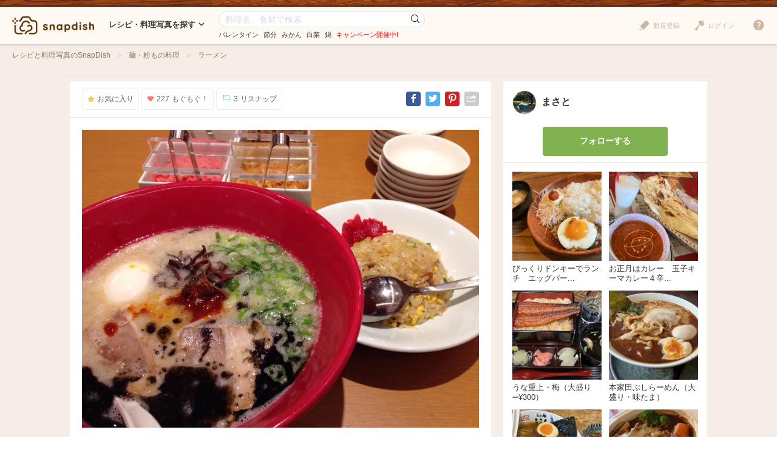

--- FILE ---
content_type: text/html; charset=UTF-8
request_url: https://snapdish.jp/d/njWvGa
body_size: 15408
content:
<!DOCTYPE html>
<html lang="ja">
<head prefix="og: http://ogp.me/ns# fb: http://ogp.me/ns/fb# article: http://ogp.me/ns/article#">
<!-- Google Tag Manager -->
<link rel="stylesheet" href="/static/v4/pc/css/v3_pc.css?v=20160125"><link rel="stylesheet" href="/static/v4/pc/css/v4_pc.css?v=20230701"><link rel="stylesheet" href="/v3/pc/css/jquery-ui-1.10.4.custom.css?v=20151221"><script>(function(w,d,s,l,i){w[l]=w[l]||[];w[l].push({'gtm.start':new Date().getTime(),event:'gtm.js'});var f=d.getElementsByTagName(s)[0],j=d.createElement(s),dl=l!='dataLayer'?'&l='+l:'';j.async=true;j.src='https://www.googletagmanager.com/gtm.js?id='+i+dl;f.parentNode.insertBefore(j,f);})(window,document,'script','dataLayer','GTM-NHD5SB');</script>
<!-- End Google Tag Manager -->
<!-- Clarity tracking code for https://snapdish.jp/ -->
<script>(function(c,l,a,r,i,t,y){c[a]=c[a]||function(){(c[a].q=c[a].q||[]).push(arguments)};t=l.createElement(r);t.async=1;t.src="https://www.clarity.ms/tag/"+i+"?ref=bwt";y=l.getElementsByTagName(r)[0];y.parentNode.insertBefore(t,y);})(window,document,"clarity","script","hy4udg4wez");</script>
<!-- End Clarity tracking code for https://snapdish.jp/ -->
<meta charset="utf-8">
<!--[if lt IE 9]><meta http-equiv="X-UA-Compatible" content="IE=edge, chrome=1"><![endif]-->
<title>一風堂でランチです/まさと | Snapdish[スナップディッシュ] </title>
<link title="SnapDish[お料理ニュース]" href="https://snapdish.jp/rss/pickup.rss" rel="alternate" type="application/rss+xml">
<meta name="description" content="「先日 アスティにオープンした 一風堂で お昼食べました 優しいとんこつスープと バリカタの極細ストレート麺が ベストマッチです    飲み物が ルイボスティなのも 嬉しいです 静岡は ほんと と...」 ... 麺 飲み物 とんこつラーメン オープン ランチ ">
<meta name="keywords" content="レシピ,料理,まとめ,アイデア,人気,無料,カメラ,アプリ,スナップディッシュ,すなっぷでぃっしゅ">
<meta name="author" content="Snapdish, Inc.">
<meta name="google-site-verification" content="xrWMCV-5fEnMbNZBZ5TzaJeQXB5SZu4NXX9jxadzGQI"/>
<meta name="apple-itunes-app" content="app-id=439571223">
<meta name="google-play-app" content="app-id=com.vuzz.snapdish">
<link rel="alternate" href="android-app://com.vuzz.snapdish/snapdish/dish?id=53951c4433efb35d7a3ca8ec"/>
<link rel="alternate" href="ios-app://439571223/dish?id=53951c4433efb35d7a3ca8ec"/>
<script type="application/ld+json">
{
"@context": "http://schema.org",
"@type": "WebSite",
"url": "https://snapdish.jp/",
"potentialAction": {
"@type": "SearchAction",
"target": "https://snapdish.jp/search/{keyword}",
"query-input": "required name=keyword"
}
}
</script>
<meta property="fb:pages" content="163376383715846"/>
<meta property="fb:app_id" content="167448629982262">
<meta property="og:title" content="一風堂でランチです/まさと | Snapdish[スナップディッシュ] ">
<meta property="og:description" content="「先日 アスティにオープンした 一風堂で お昼食べました 優しいとんこつスープと バリカタの極細ストレート麺が ベストマッチです    飲み物が ルイボスティなのも 嬉しいです 静岡は ほんと と...」 ... 麺 飲み物 とんこつラーメン オープン ランチ スープ ストレート ">
<meta property="og:site_name" content="レシピと献立アイデア2900万皿のAI料理カメラアプリ | Snapdish">
<meta property="og:type" content="article">
<meta property="og:url" content="https://snapdish.jp/d/njWvGa">
<meta property="og:image" content="https://cdn.snapdish.co/photo/dish/53951c4433efb35d7a3ca8ec/crop/640">
<meta name="twitter:title" content="一風堂でランチです/まさと">
<meta name="twitter:card" content="summary_large_image">
<meta name="twitter:site" content="@SnapDishJP">
<meta name="twitter:image:src" content="https://cdn.snapdish.co/photo/dish/53951c4433efb35d7a3ca8ec/crop/640">
<meta name="twitter:domain" Content="https://snapdish.co/d/njWvGa">
<meta name="twitter:app:country" content="JP"/>
<meta name="twitter:app:name:iphone" content="snapdish"/>
<meta name="twitter:app:id:iphone" content="439571223"/>
<meta name="twitter:app:url:iphone" content="snapdish://dish?id=53951c4433efb35d7a3ca8ec"/>
<meta name="twitter:app:name:ipad" content="snapdish"/>
<meta name="twitter:app:id:ipad" content="439571223"/>
<meta name="twitter:app:url:ipad" content="snapdish://dish?id=53951c4433efb35d7a3ca8ec"/>
<meta name="twitter:app:name:googleplay" content="snapdish"/>
<meta name="twitter:app:id:googleplay" content="com.vuzz.snapdish"/>
<meta name="twitter:app:url:googleplay" content="snapdish://dish?id=53951c4433efb35d7a3ca8ec"/>
<link rel="canonical" href="https://snapdish.jp/d/njWvGa">
<link href='/osd.xml' rel='search' title='SnapDish' type='application/opensearchdescription+xml'>
<script>(function(i,s,o,g,r,a,m){i['GoogleAnalyticsObject']=r;i[r]=i[r]||function(){(i[r].q=i[r].q||[]).push(arguments)},i[r].l=1*new Date();a=s.createElement(o),m=s.getElementsByTagName(o)[0];a.async=1;a.src=g;m.parentNode.insertBefore(a,m)})(window,document,'script','//www.google-analytics.com/analytics.js','ga');ga('create','UA-39316611-15','auto');ga('require','displayfeatures');ga('set','dimension1','notlogin');ga('send','pageview');</script>
<!-- Facebook Pixel Code -->
<script>!function(f,b,e,v,n,t,s){if(f.fbq)return;n=f.fbq=function(){n.callMethod?n.callMethod.apply(n,arguments):n.queue.push(arguments)};if(!f._fbq)f._fbq=n;n.push=n;n.loaded=!0;n.version='2.0';n.queue=[];t=b.createElement(e);t.async=!0;t.src=v;s=b.getElementsByTagName(e)[0];s.parentNode.insertBefore(t,s)}(window,document,'script','https://connect.facebook.net/en_US/fbevents.js');fbq('init','843986018998617');fbq('track','PageView');</script>
<noscript><img height="1" width="1" style="display:none" src="https://www.facebook.com/tr?id=843986018998617&ev=PageView&noscript=1"/></noscript>
<!-- End Facebook Pixel Code -->
</head>
<body>
<!-- Google Tag Manager (noscript) -->
<noscript><iframe src="https://www.googletagmanager.com/ns.html?id=GTM-NHD5SB" height="0" width="0" style="display:none;visibility:hidden"></iframe></noscript>
<!-- End Google Tag Manager (noscript) -->
<script>fbq('track','ViewContent',{content_ids:'一風堂でランチです/まさと | Snapdish[スナップディッシュ] '});</script>
<header class="header">
<div class="header__logo">
<a href="/" title="SnapDish Food Camera"></a>
</div>
<nav class="header__nav">
<div class="nav__title">レシピ・料理写真を探す<i class="icon-down-open-mini"></i></div>
<div class="nav__body">
<div class="nav__inner">
<div class="nav__group">
<div class="group__title"><i class="icon-sd-recipe"></i>人気と新着のレシピ・料理写真</div>
<ul class="group__list">
<li><a href="/popular/homemade">人気の手料理</a></li>
<li><a href="/popular/recipes">人気のレシピ</a></li>
<li><a href="/popular/cookedit">人気のつくフォト</a></li>
<li><a href="/officials">おすすめ公式アカウント</a></li>
<li><a href="/recently">みんなの新着料理</a></li>
</ul>
</div>
<div class="nav__group">
<div class="group__title"><i class="icon-sd-category02"></i>人気のカテゴリ</div>
<ul class="group__list">
<li><a href="/dir/1585">キャラ弁</a></li>
<li><a href="/dir/1767">旬野菜（夏）</a></li>
<li><a href="/dir/712">お弁当</a></li>
<li><a href="/dir/715">簡単料理</a></li>
<li><a href="/dir/716">ヘルシー/ダイエット</a></li>
<li><a href="/dir/717">節約料理</a></li>
</ul>
<ul class="group__list">
<li><a href="/dir/718">お菓子</a></li>
<li><a href="/dir/714">キャラクター</a></li>
<li><a href="/dir/713">お誕生日</a></li>
<li><a href="/dir/96">パスタ</a></li>
<li><a href="/dir/719">ケーキ</a></li>
<li class="nav__more"><a href="/dir/">カテゴリ一覧</a></li>
</ul>
</div>
<div class="nav__group">
<div class="group__title"><i class="icon-sd-book"></i>人気のレシピ・料理まとめ</div>
<ul class="group__list">
<li><a href="/books/695f64398ad79a541f6055a2/">旬を食べよう！みかん活用大辞典</a></li>
<li><a href="/books/694ce465103b988332793b01/">お正月太り解消！リセットごはん♪</a></li>
<li><a href="/books/694ce8fe723f14bf14a82512/">【第2弾】パーティーシーズンはチーズを楽</a></li>
<li><a href="/books/6943b3f8ca2b70ab18d9df4e/">知れば選びたくなる！【アメリカ産SSAP</a></li>
<li><a href="/books/6940eb6649fcb1b5f48ce3e3/">1年のご褒美♡贅沢おうちごはん♪</a></li>
<li class="nav__more"><a href="/books/">レシピ・料理まとめ一覧</a></li>
</ul>
</div>
</div>
</div>
</nav><!-- /.header__nav -->
<div class="header__search">
<div id="search-form" itemscope itemtype="http://schema.org/WebSite">
<meta itemprop="url" content="https://snapdish.jp/">
<form action="/search/" method="GET" itemprop="potentialAction" itemscope itemtype="http://schema.org/SearchAction">
<meta itemprop="target" content="https://snapdish.jp/search/?keyword={keyword}">
<input type="text" name="keyword" placeholder="料理名、食材で検索" value="" itemprop="query-input" required>
<button type="submit"><i class="icon-sd-search02"></i></button>
</form>
<div class="search__keyword">
<ul class="hdSeasonal">
<li class="word"><a href="/search/%E3%83%90%E3%83%AC%E3%83%B3%E3%82%BF%E3%82%A4%E3%83%B3" target="_blank">バレンタイン</a></li>
<li class="word"><a href="/search/%E7%AF%80%E5%88%86" target="_blank">節分</a></li>
<li class="word"><a href="/search/%E3%81%BF%E3%81%8B%E3%82%93" target="_blank">みかん</a></li>
<li class="word"><a href="/search/%E7%99%BD%E8%8F%9C" target="_blank">白菜</a></li>
<li class="word"><a href="/search/%E9%8D%8B" target="_blank">鍋</a></li>
</ul>
<div class="keyword__promotion"><a href="/officials/past/case/" class="jQ-track--click" data-track="campaign-page__header"><span style="color:red">キャンペーン開催中!</span></a></div>
</div>
</div>
</div><!-- /.header__search -->
<div class="header__menu">
<div class="header__login is-notlogin">
<a href="/login/" class="jQ-login"><i class="icon-sd-login"></i>ログイン</a>
</div>
<div class="header__signup is-notlogin">
<span class="jQ-signup">
<i class="icon-sd-signup"></i>新規登録
</span>
</div>
<div class="header__loginmenu">
<div class="header__mymenu is-login">
<img id="myicon" src="" alt=""><span class="mymenu__name jQ-myprofile-name"></span>
<div class="mymenu__body">
<ul class="mymenu__list">
<li><a href="/feed">フィード</a></li>
<li><a class="jQ-myprofile-link">プロフィール</a></li>
<li><a href="https://snapdish.jp/settings/">設定</a></li>
<li><a href="/plugin/me">プラグイン設定</a></li>
<li><span class="jQ-logout">ログアウト</span></li>
</ul>
</div>
</div>
</div>
</div>
<div class="header__help">
<i class="icon-sd-help"></i>
<div class="help__body">
<ul class="help__list">
<li><a href="https://corp.snapdish.jp/service/">Snapdishについて</a></li>
<li><a href="/get_app/">無料アプリをダウンロード</a></li>
<li class="separate"><a href="http://www.facebook.com/SnapDish" target="_blank">Facebook</a></li>
<li><a href="https://twitter.com/snapdish" target="_blank">Twitter</a></li>
<li><a href="https://jp.pinterest.com/snapdishfoodcam/">Pinterest</a></li>
<li class="separate"><a href="/privacy.html">プライバシー</a></li>
<li><a href="/terms.html">規約</a></li>
<li class="separate"><a href="/guideline.html">ガイドライン</a></li>
<li><a href="https://snapdish.zendesk.com/hc/ja" target="_blank">ヘルプ</a></li>
<li class="separate select-language jQ-selectLanguage--header">
Language : 日本語
<ul class="language__list">
<li class="jQ-lang--ja">日本語</li>
<li class="jQ-lang--en">English</li>
</ul>
</li>
</ul>
</div>
</div>
</header>
<div class="wrap">
<div id="contents" class="p-dish">
<div class="contents-header">
<div class="contents-header__inner">
<nav class="breadcrumb">
<ol itemscope itemtype="http://schema.org/BreadcrumbList">
<li itemprop="itemListElement" itemscope itemtype="http://schema.org/ListItem">
<a href="/" itemprop="item">
<span itemprop="name">
レシピと料理写真のSnapDish
</span>
</a>
<meta itemprop="position" content="1"/>
</li>
<li itemprop="itemListElement" itemscope itemtype="http://schema.org/ListItem">
<a href="/dir/2121" itemprop="item">
<span itemprop="name">
麺・粉もの料理
</span>
</a>
<meta itemprop="position" content="2"/>
</li>
<li itemprop="itemListElement" itemscope itemtype="http://schema.org/ListItem">
<a href="/dir/180" itemprop="item">
<span itemprop="name">
ラーメン
</span>
</a>
<meta itemprop="position" content="3"/>
</li>
</ol>
</nav>
</div>
</div>
<div class="contents-body">
<div class="main" role="main">
<div class="article-detail">
<section class="article-detail__image detail-image">
<div class="detail-image__header">
<div class="detail-image__btn">
<ul>
<li class="jQ-star btn--star" data-did="53951c4433efb35d7a3ca8ec"><i class="icon-sd-favorite"></i>お気に入り</li>
<li class="jQ-yummy btn--yummy" data-did="53951c4433efb35d7a3ca8ec"><i class="icon-sd-yummy"></i><span class="count--yummy">227</span>もぐもぐ！</li>
<li class="jQ-resnap btn--resnap" data-did="53951c4433efb35d7a3ca8ec"><i class="icon-sd-resnap"></i><span class="count--resnap">3</span>リスナップ</li>
</ul>
</div>
<div class="detail-image__share">
<ul>
<li class="share--facebook"><a href="//www.facebook.com/share.php?u=http%3A%2F%2Fsnapdish.co/d/njWvGa" rel="nofollow" title="Facebook" onclick="window.open(this.href, 'Facebook', 'width=650, height=450, menubar=no, toolbar=no, scrollbars=yes'); return false;"><i class="icon-facebook"></i></a></li>
<li class="share--twitter"><a href="//twitter.com/share?url=http%3A%2F%2Fsnapdish.co/d/njWvGa&amp;text=一風堂でランチです。🍜&amp;hashtags=SnapDish,レシピ" rel="nofollow" title="Twitter" onclick="window.open(this.href, 'Twitter', 'width=650, height=450, menubar=no, toolbar=no, scrollbars=yes'); return false;"><i class="icon-twitter"></i></a></li>
<li class="share--pinterest"><a href="//jp.pinterest.com/pin/create/button/?url=https://snapdish.jp/d/njWvGa&amp;media=https://cdn.snapdish.co/photo/dish/53951c4433efb35d7a3ca8ec/crop/640&amp;description=一風堂でランチです。🍜%20by%20まさと%20at%202014-06-09" rel="nofollow" title="Pinterest" onclick="window.open(this.href, 'Pinterest', 'width=750, height=550, menubar=no, toolbar=no, scrollbars=yes'); return false;"><i class="icon-pinterest"></i></a></li>
<li class="share--other">
<i class="icon-sd-share"></i>
<div class="share__other-list">
<ul>
<li class="share--hatena"><a href="//b.hatena.ne.jp/entry/https://snapdish.jp/d/njWvGa" rel="nofollow" title="Hatena" onclick="window.open(this.href, 'Hatena', 'width=850, height=550, menubar=no, toolbar=no, scrollbars=yes'); return false;"><i class="icon-hatena">B!</i>ブックマークする</a></li>
<li class="share--tumblr"><a href="//www.tumblr.com/share/link?=https://snapdish.jp/d/njWvGa&amp;name=一風堂でランチです。🍜" rel="nofollow" title="Tumblr" onclick="window.open(this.href, 'Tumblr', 'width=540, height=600, menubar=no, toolbar=no, scrollbars=yes'); return false;"><i class="icon-tumblr"></i>投稿する</a></li>
<li class="share--embed"><a href="/2/plugin/?type=dish&amp;did=53951c4433efb35d7a3ca8ec" rel="nofollow" target="_blank" title="Embed"><i class="icon-code"></i>貼り付ける</a></li>
</ul>
</div>
</li>
</ul>
</div>
</div>
<div class="detail-image__body">
<div class="detail-image__photo">
<a class="jQ-track--pageview" data-track="/photo/53951c4433efb35d7a3ca8ec" href="//cdn.snapdish.co/photo/53951c4433efb35d7a3ca8ec.webp" target="_blank">
<img class="jQ-setimagesize" src="//cdn.snapdish.co/photo/dish/53951c4433efb35d7a3ca8ec/resize/960.webp" alt="一風堂でランチです。🍜|まさとさん" title="一風堂でランチです。🍜">
</a>
</div>
<div class="detail-image__homemade">手料理</div>
<div class="detail-image__info">
<ul>
<li><i class="icon-sd-time"></i>2014/06/09</li>
<li><i class="icon-sd-view"></i>1,063</li>
</ul>
</div>
<h1 class="detail-image__name">
一風堂でランチです。🍜
</h1>
<div class="detail-image__tags">
<ul class="tags">
<li>
<a href="/search/%E3%81%8A%E6%98%BC%E3%81%94%E9%A3%AF">
<span class="tag__name">お昼ご飯</span>
</a>
</li>
<li>
<a href="/search/%E3%83%81%E3%83%A3%E3%83%BC%E3%83%8F%E3%83%B3">
<span class="tag__name">チャーハン</span>
</a>
</li>
<li>
<a href="/search/%E3%83%A9%E3%83%BC%E3%83%A1%E3%83%B3">
<span class="tag__name">ラーメン</span>
</a>
</li>
</ul>
</div>
</div>
</section>
<section class="article-detail__comments detail-comments">
<div class="detail-comments__title">みんなの投稿 (6)</div>
<div class="detail-comments__body">
<div class="detail-comments__list">
<dl>
<dt>
<a href="/user/panpaka">
<img src="//cdn.snapdish.co/photo/user/50d6c1314f80a50c51d60d21/very_small" alt="">
</a>
</dt>
<dd>
<div class="user__name">
<a href="/user/panpaka">まさと</a>
</dt>
</div>
<div class="user__comment">
先日、アスティにオープンした、一風堂で、お昼食べました。<br>優しいとんこつスープと、バリカタの極細ストレート麺が、ベストマッチです。👍✨<br>飲み物が、ルイボスティなのも、嬉しいです。<br>静岡は、ほんと、とんこつラーメン激戦区になりました。
</div>
</dd>
<dd class="comment-res">
</dd>
</dl>
<dl>
<dt>
<a href="/user/morimi32">
<img src="//cdn.snapdish.co/photo/user/50d6be29fdc36c0c3af0f25d/very_small" alt="">
</a>
</dt>
<dd>
<div class="user__name">
<a href="/user/morimi32">morimi32</a>
</dt>
</div>
<div class="user__comment">
ちょっとコスパが悪いですけど…美味しいんだよね(@￣ρ￣@)
</div>
</dd>
<dd class="comment-res">
</dd>
</dl>
<dl>
<dt>
<a href="/user/panpaka">
<img src="//cdn.snapdish.co/photo/user/50d6c1314f80a50c51d60d21/very_small" alt="">
</a>
</dt>
<dd>
<div class="user__name">
<a href="/user/panpaka">まさと</a>
</dt>
<span style="font-weight:normal">から</span> <span class="user-name" data-screen="morimi32" data-full="morimi32">morimi32</span> <span style="font-weight:normal">へ</span>
</div>
<div class="user__comment">
とんこつラーメンのチェーン店で、一風堂と一欄は、ＣＰあまり良くないけど、味は、GOODです。🍜
</div>
</dd>
<dd class="comment-res">
</dd>
</dl>
<dl>
<dt>
<a href="/user/morimi32">
<img src="//cdn.snapdish.co/photo/user/50d6be29fdc36c0c3af0f25d/very_small" alt="">
</a>
</dt>
<dd>
<div class="user__name">
<a href="/user/morimi32">morimi32</a>
</dt>
<span style="font-weight:normal">から</span> <span class="user-name" data-screen="まさと" data-full="まさと">まさと</span> <span style="font-weight:normal">へ</span>
</div>
<div class="user__comment">
(￣▽￣)うん、その通り！
</div>
</dd>
<dd class="comment-res">
</dd>
</dl>
<dl>
<dt>
<a href="/user/yurikakimura">
<img src="//cdn.snapdish.co/photo/user/4e26e53f64525d1c2c0000ff/very_small" alt="">
</a>
</dt>
<dd>
<div class="user__name">
<a href="/user/yurikakimura">きむらゆりか</a>
</dt>
</div>
<div class="user__comment">
一風堂ファンです！<br>先日新東名のインターに食べにいきましたが駅に出来たとダンナが食べに行ってました！私も近々行きたいです〜♪
</div>
</dd>
<dd class="comment-res">
</dd>
</dl>
<dl>
<dt>
<a href="/user/panpaka">
<img src="//cdn.snapdish.co/photo/user/50d6c1314f80a50c51d60d21/very_small" alt="">
</a>
</dt>
<dd>
<div class="user__name">
<a href="/user/panpaka">まさと</a>
</dt>
<span style="font-weight:normal">から</span> <span class="user-name" data-screen="きむらゆりか" data-full="きむらゆりか">きむらゆりか</span> <span style="font-weight:normal">へ</span>
</div>
<div class="user__comment">
沢山のもぐもぐ＆コメントありがとうございます。<br>静岡市にいれば、とんこつラーメンには困らないですね。<br>ホントどこのラーメン食べようか、いつも迷います。(＞人＜;)
</div>
</dd>
<dd class="comment-res">
</dd>
</dl>
</div>
</div>
<div class="detail-comments__form">
<div class="btn-area">
<a class="btn btn--primary btn--middle" href="/login/">ログインして質問やメッセージを送る</a>
</div>
</div>
</section>
<section class="article-detail__yummied detail-yummied">
<div class="detail-yummied__title"><i class="icon-sd-yummy"></i>もぐもぐ! (227)</div>
<div class="detail-yummied__body">
<div class="detail-yummied__list">
<ul>
<li>
<a href="/user/m29m59">
<img class="lazy" src="/static//v4/pc/img/lazy.png" data-original="https://s3-ap-northeast-1.amazonaws.com/snpd-tokyo-user-profile-icon/4e8a3cb664525d2334000089_small.jpg" width="42" height="42" alt="m29m59" title="m29m59" nopin="nopin">
</a>
</li>
<li>
<a href="/user/taipe53">
<img class="lazy" src="/static//v4/pc/img/lazy.png" data-original="https://s3-ap-northeast-1.amazonaws.com/snpd-tokyo-user-profile-icon/5a07257945385b05ffe0b611_small.jpg" width="42" height="42" alt="たいへー" title="たいへー" nopin="nopin">
</a>
</li>
<li>
<a href="/user/chiaki3">
<img class="lazy" src="/static//v4/pc/img/lazy.png" data-original="https://s3-ap-northeast-1.amazonaws.com/snpd-tokyo-user-profile-icon/56eebb3f5445b106e0a2437f_small.jpg" width="42" height="42" alt="chiaki3（平川ちあき）" title="chiaki3（平川ちあき）" nopin="nopin">
</a>
</li>
<li>
<a href="/user/foolspark">
<img class="lazy" src="/static//v4/pc/img/lazy.png" data-original="https://s3-ap-northeast-1.amazonaws.com/snpd-tokyo-user-profile-icon/55048e997c3fca57e7008268_small.jpg" width="42" height="42" alt="BabyRIKA" title="BabyRIKA" nopin="nopin">
</a>
</li>
<li>
<a href="/user/neko0424">
<img class="lazy" src="/static//v4/pc/img/lazy.png" data-original="https://s3-ap-northeast-1.amazonaws.com/snpd-tokyo-user-profile-icon/56ac981683a898070b2366f7_small.jpg" width="42" height="42" alt="かずえ" title="かずえ" nopin="nopin">
</a>
</li>
<li>
<a href="/user/poohsannk1015">
<img class="lazy" src="/static//v4/pc/img/lazy.png" data-original="https://s3-ap-northeast-1.amazonaws.com/snpd-tokyo-user-profile-icon/54750967cd168d37a366fff0_small.jpg" width="42" height="42" alt="かずえ" title="かずえ" nopin="nopin">
</a>
</li>
<li>
<a href="/user/EKICHOO">
<img class="lazy" src="/static//v4/pc/img/lazy.png" data-original="https://s3-ap-northeast-1.amazonaws.com/snpd-tokyo-user-profile-icon/55d8b723ee6fbe62451ef125_small.jpg" width="42" height="42" alt="エキチョー" title="エキチョー" nopin="nopin">
</a>
</li>
<li>
<a href="/user/Najeska82">
<img class="lazy" src="/static//v4/pc/img/lazy.png" data-original="https://s3-ap-northeast-1.amazonaws.com/snpd-tokyo-user-profile-icon/55411237105fd01ab43ba444_small.jpg" width="42" height="42" alt="Najeska" title="Najeska" nopin="nopin">
</a>
</li>
<li>
<a href="/user/m0z2a">
<img class="lazy" src="/static//v4/pc/img/lazy.png" data-original="https://s3-ap-northeast-1.amazonaws.com/snpd-tokyo-user-profile-icon/530d2e2efdf45f51bdb0267e_small.jpg" width="42" height="42" alt="もっつぁ" title="もっつぁ" nopin="nopin">
</a>
</li>
<li>
<a href="/user/BampORD">
<img class="lazy" src="/static//v4/pc/img/lazy.png" data-original="https://s3-ap-northeast-1.amazonaws.com/snpd-tokyo-user-profile-icon/4eacb64964525d14ec00003f_small.jpg" width="42" height="42" alt="Yoku kuu kyaku da" title="Yoku kuu kyaku da" nopin="nopin">
</a>
</li>
<li>
<a href="/user/salapaomoo">
<img class="lazy" src="/static//v4/pc/img/lazy.png" data-original="https://s3-ap-northeast-1.amazonaws.com/snpd-tokyo-user-profile-icon/537b30e8ab4eaa7d905da8db_small.jpg" width="42" height="42" alt="SaSa" title="SaSa" nopin="nopin">
</a>
</li>
<li>
<a href="/user/tocoton">
<img class="lazy" src="/static//v4/pc/img/lazy.png" data-original="https://s3-ap-northeast-1.amazonaws.com/snpd-tokyo-user-profile-icon/50307fb4c6ae784c8c000ad9_small.jpg" width="42" height="42" alt="大倉尚美" title="大倉尚美" nopin="nopin">
</a>
</li>
<li>
<a href="/user/eses886">
<img class="lazy" src="/static//v4/pc/img/lazy.png" data-original="https://s3-ap-northeast-1.amazonaws.com/snpd-tokyo-user-profile-icon/538ab320d19cc70b48c05ac3_small.jpg" width="42" height="42" alt="eris" title="eris" nopin="nopin">
</a>
</li>
<li>
<a href="/user/mogulita">
<img class="lazy" src="/static//v4/pc/img/lazy.png" data-original="https://s3-ap-northeast-1.amazonaws.com/snpd-tokyo-user-profile-icon/5065952ddafeaa0c3300000e_small.jpg" width="42" height="42" alt="モグリータよう子" title="モグリータよう子" nopin="nopin">
</a>
</li>
</ul>
</div>
</div>
</section>
<section class="article-detail__resnap detail-resnap">
<div class="detail-resnap__title"><i class="icon-sd-resnap"></i>リスナップ (3)</div>
<div class="detail-resnap__body">
<div class="detail-resnap__list">
<ul>
<li>
<a href="/user/drhasimoto">
<img class="lazy" src="/static//v4/pc/img/lazy.png" data-original="https://s3-ap-northeast-1.amazonaws.com/snpd-tokyo-user-profile-icon/52b3657f81cfcf0673da9d4b_small.jpg" width="42" height="42" alt="アライさん" title="アライさん" nopin="nopin">
</a>
</li>
<li>
<a href="/user/lemonpai2001">
<img class="lazy" src="/static//v4/pc/img/lazy.png" data-original="https://s3-ap-northeast-1.amazonaws.com/snpd-tokyo-user-profile-icon/51028c615458f10c598f70d9_small.jpg" width="42" height="42" alt="中華蕎麦 銀時" title="中華蕎麦 銀時" nopin="nopin">
</a>
</li>
<li>
<a href="/user/youko123">
<img class="lazy" src="/static//v4/pc/img/lazy.png" data-original="https://s3-ap-northeast-1.amazonaws.com/snpd-tokyo-user-profile-icon/5268a4154a90a10af9ba0022_small.jpg" width="42" height="42" alt="ナナ" title="ナナ" nopin="nopin">
</a>
</li>
</ul>
</div>
</div>
</section>
<section class="article-detail__related detail-related">
<div class="detail-related__title">関連するレシピと料理写真</div>
<div class="detail-related__body">
<div class="article-list">
<div class="article jQ-check" data-did="6948c1a2446d458359138a71">
<div class="article__image">
<a href="/d/v5vW1a" rel="nofollow">
<img class="lazy" src="//snpd-tokyo-web.s3-ap-northeast-1.amazonaws.com/img/dummy.png" data-original="//cdn.snapdish.co/photo/dish/6948c1a2446d458359138a71/crop/340.jpg" alt="【価格改訂】
【完全キャッシュレス対応】
【TRYラ...">
</a>
</div>
<div class="article__summary">
<div class="article__name" data-title="【価格改訂】
【完全キャッシュレス対応】
【TRYラーメン大賞2025-2026 
名店MIX部門5位】 
【食べログ ラーメン TOKYO 
百名店 2023~2025 選出店】 
桜上水 船越 
塩中華そば 麺半分 
(茹で前100g、1,200円) 
＋ネギ (麺半分でサービス無料)
＠桜上水4分
25343
〈醤168塩57噌󠄀26タ12昆9出16 F18冷27混5つ3焼1ポ1〉
">
<a href="/d/v5vW1a">【価格改訂】
【完全キャッシュレス対応】
【TRYラ...</a>
</div>
</div>
<div class="article__count">
<ul>
<li class="yummy"><i class="icon-sd-yummy"></i>247</li>
</ul>
</div>
<div class="article__btn">
<ul>
<li id="star-6948c1a2446d458359138a71" class="btn--star jQ-star" data-did="6948c1a2446d458359138a71"><i class="icon-sd-favorite"></i>保存</li>
<li id="yummy-6948c1a2446d458359138a71" class="btn--yummy jQ-yummy" data-did="6948c1a2446d458359138a71"><i class="icon-sd-yummy"></i></li>
</ul>
</div>
</div>
<div class="article jQ-check" data-did="69460fe149447183162d3769">
<div class="article__image">
<a href="/d/WmOCDa" rel="nofollow">
<img class="lazy" src="//snpd-tokyo-web.s3-ap-northeast-1.amazonaws.com/img/dummy.png" data-original="//cdn.snapdish.co/photo/dish/69460fe149447183162d3769/crop/340.jpg" alt="【2025年4月開業】 
【荻窪の本店は1949年創...">
</a>
</div>
<div class="article__summary">
<div class="article__name" data-title="【2025年4月開業】 
【荻窪の本店は1949年創業】 
【完全キャッシュレス対応】 
荻窪中華そば 春木屋 恵比寿店 
中華そば (油少なめ、950円) 
＋ミニ春木屋昭和カレー
 (ご飯少なめ、380円) 
@恵比寿1分 
(JR渋谷駅から徒歩17分)
25341
〈醤168塩56噌󠄀25タ12昆9出16 F18冷27混5つ3焼1ポ1〉">
<a href="/d/WmOCDa">【2025年4月開業】
【荻窪の本店は1949年創...</a>
</div>
</div>
<div class="article__count">
<ul>
<li class="yummy"><i class="icon-sd-yummy"></i>257</li>
</ul>
</div>
<div class="article__btn">
<ul>
<li id="star-69460fe149447183162d3769" class="btn--star jQ-star" data-did="69460fe149447183162d3769"><i class="icon-sd-favorite"></i>保存</li>
<li id="yummy-69460fe149447183162d3769" class="btn--yummy jQ-yummy" data-did="69460fe149447183162d3769"><i class="icon-sd-yummy"></i></li>
</ul>
</div>
</div>
<div class="article jQ-check" data-did="69588873d080db77f776ecc5">
<div class="article__image">
<a href="/d/qfSuia" rel="nofollow">
<img class="lazy" src="//snpd-tokyo-web.s3-ap-northeast-1.amazonaws.com/img/dummy.png" data-original="//cdn.snapdish.co/photo/dish/69588873d080db77f776ecc5/crop/340.jpg" alt="【食べログ ラーメン TOKYO 
百名店 2018...">
</a>
</div>
<div class="article__summary">
<div class="article__name" data-title="【食べログ ラーメン TOKYO 
百名店 2018~2025 選出店】
【2017年創業】 
かしわぎ 
塩ラーメン（850円） 
＋味玉（120円） 
＋メンマ (150円)
@東中野4分
(JR新大久保駅から徒歩19分)
26003
〈醤0塩3噌󠄀0タ0出0F0冷0混0つ0〉">
<a href="/d/qfSuia">【食べログ ラーメン TOKYO
百名店 2018...</a>
</div>
</div>
<div class="article__count">
<ul>
<li class="yummy"><i class="icon-sd-yummy"></i>260</li>
</ul>
</div>
<div class="article__btn">
<ul>
<li id="star-69588873d080db77f776ecc5" class="btn--star jQ-star" data-did="69588873d080db77f776ecc5"><i class="icon-sd-favorite"></i>保存</li>
<li id="yummy-69588873d080db77f776ecc5" class="btn--yummy jQ-yummy" data-did="69588873d080db77f776ecc5"><i class="icon-sd-yummy"></i></li>
</ul>
</div>
</div>
<div class="article jQ-check" data-did="69436a62e87cda0ecd520104">
<div class="article__image">
<a href="/d/HCHD4a" rel="nofollow">
<img class="lazy" src="//snpd-tokyo-web.s3-ap-northeast-1.amazonaws.com/img/dummy.png" data-original="//cdn.snapdish.co/photo/dish/69436a62e87cda0ecd520104/crop/340.jpg" alt="【12/21までの1日30食限定】
【食べログ百名店...">
</a>
</div>
<div class="article__summary">
<div class="article__name" data-title="【12/21までの1日30食限定】
【食べログ百名店 ラーメン TOKYO 2019~2025 選出店】
煮干そば 流。 
流。のタンメン  (170g、1,300円)
@十条1分 
25339
〈醤167塩55噌󠄀25タ12昆9出16 F18冷27混5つ3焼1ポ1〉">
<a href="/d/HCHD4a">【12/21までの1日30食限定】
【食べログ百名店...</a>
</div>
</div>
<div class="article__count">
<ul>
<li class="yummy"><i class="icon-sd-yummy"></i>248</li>
</ul>
</div>
<div class="article__btn">
<ul>
<li id="star-69436a62e87cda0ecd520104" class="btn--star jQ-star" data-did="69436a62e87cda0ecd520104"><i class="icon-sd-favorite"></i>保存</li>
<li id="yummy-69436a62e87cda0ecd520104" class="btn--yummy jQ-yummy" data-did="69436a62e87cda0ecd520104"><i class="icon-sd-yummy"></i></li>
</ul>
</div>
</div>
<div class="article jQ-check" data-did="69450eb69e2aa7eae9cd3c48">
<div class="article__image">
<a href="/d/y0HWna" rel="nofollow">
<img class="lazy" src="//snpd-tokyo-web.s3-ap-northeast-1.amazonaws.com/img/dummy.png" data-original="//cdn.snapdish.co/photo/dish/69450eb69e2aa7eae9cd3c48/crop/340.jpg" alt="【2025年11月創業】 
【年内営業時間：17時~...">
</a>
</div>
<div class="article__summary">
<div class="article__name" data-title="【2025年11月創業】 
【年内営業時間：17時~翌7時】
貝出汁中華そば くらむ 歌舞伎町
くらむそば あさりほたて 塩 (1,050円) 
＋貝のまぜごはん小 (230円) 
@新宿三丁目分 
(JR新宿駅から徒歩7分)
25340
〈醤167塩56噌󠄀25タ12昆9出16 F18冷27混5つ3焼1ポ1〉">
<a href="/d/y0HWna">【2025年11月創業】
【年内営業時間：17時~...</a>
</div>
</div>
<div class="article__count">
<ul>
<li class="yummy"><i class="icon-sd-yummy"></i>254</li>
</ul>
</div>
<div class="article__btn">
<ul>
<li id="star-69450eb69e2aa7eae9cd3c48" class="btn--star jQ-star" data-did="69450eb69e2aa7eae9cd3c48"><i class="icon-sd-favorite"></i>保存</li>
<li id="yummy-69450eb69e2aa7eae9cd3c48" class="btn--yummy jQ-yummy" data-did="69450eb69e2aa7eae9cd3c48"><i class="icon-sd-yummy"></i></li>
</ul>
</div>
</div>
<div class="article jQ-check" data-did="694b54eecaf6f4260581051e">
<div class="article__image">
<a href="/d/84T5baa" rel="nofollow">
<img class="lazy" src="//snpd-tokyo-web.s3-ap-northeast-1.amazonaws.com/img/dummy.png" data-original="//cdn.snapdish.co/photo/dish/694b54eecaf6f4260581051e/crop/340.jpg" alt="【2015年創業】 
自家製熟成麺 吉岡 目白総本店...">
</a>
</div>
<div class="article__summary">
<div class="article__name" data-title="【2015年創業】 
自家製熟成麺 吉岡 目白総本店
竹岡式ラーメン並（240g、1,000円） 
＋生ニンニク (卓上、無料)
@目白3分
25345
〈醤169塩57噌󠄀26タ12昆9出17 F18冷27混5つ3焼1ポ1〉">
<a href="/d/84T5baa">【2015年創業】
自家製熟成麺 吉岡 目白総本店...</a>
</div>
</div>
<div class="article__count">
<ul>
<li class="yummy"><i class="icon-sd-yummy"></i>225</li>
</ul>
</div>
<div class="article__btn">
<ul>
<li id="star-694b54eecaf6f4260581051e" class="btn--star jQ-star" data-did="694b54eecaf6f4260581051e"><i class="icon-sd-favorite"></i>保存</li>
<li id="yummy-694b54eecaf6f4260581051e" class="btn--yummy jQ-yummy" data-did="694b54eecaf6f4260581051e"><i class="icon-sd-yummy"></i></li>
</ul>
</div>
</div>
<div class="article jQ-check" data-did="695f1a421025c342aeceb0d5">
<div class="article__image">
<a href="/d/CaXDya" rel="nofollow">
<img class="lazy" src="//snpd-tokyo-web.s3-ap-northeast-1.amazonaws.com/img/dummy.png" data-original="//cdn.snapdish.co/photo/dish/695f1a421025c342aeceb0d5/crop/340.jpg" alt="【2025年4月開業】 
【荻窪の本店は1949年創...">
</a>
</div>
<div class="article__summary">
<div class="article__name" data-title="【2025年4月開業】 
【荻窪の本店は1949年創業】 
【完全キャッシュレス対応】 
荻窪中華そば 春木屋 恵比寿店 
中華そば (油少なめ、950円) 
＋ミニ春木屋昭和カレー
 (ご飯少なめ、380円) 
@恵比寿1分 
(JR渋谷駅から徒歩19分)
26007
〈醤2塩3噌󠄀0タ1出0F0冷0混1つ0〉">
<a href="/d/CaXDya">【2025年4月開業】
【荻窪の本店は1949年創...</a>
</div>
</div>
<div class="article__count">
<ul>
<li class="yummy"><i class="icon-sd-yummy"></i>230</li>
</ul>
</div>
<div class="article__btn">
<ul>
<li id="star-695f1a421025c342aeceb0d5" class="btn--star jQ-star" data-did="695f1a421025c342aeceb0d5"><i class="icon-sd-favorite"></i>保存</li>
<li id="yummy-695f1a421025c342aeceb0d5" class="btn--yummy jQ-yummy" data-did="695f1a421025c342aeceb0d5"><i class="icon-sd-yummy"></i></li>
</ul>
</div>
</div>
<div class="article jQ-check" data-did="694760ade6a6eb772b318c26">
<div class="article__image">
<a href="/d/Pnmuaa" rel="nofollow">
<img class="lazy" src="//snpd-tokyo-web.s3-ap-northeast-1.amazonaws.com/img/dummy.png" data-original="//cdn.snapdish.co/photo/dish/694760ade6a6eb772b318c26/crop/340.jpg" alt="【2009年創業】 
味噌屋八郎商店 新宿店 
味噌...">
</a>
</div>
<div class="article__summary">
<div class="article__name" data-title="【2009年創業】 
味噌屋八郎商店 新宿店 
味噌らーめん（150g、880円） 
＋味玉（Instagramフォローで無料） 
＋玉ネギ（150円） 
＋黒マー油多め (無料) 
＋卸し生姜 (冷蔵庫から、無料) 
@新宿西口4分
 (JR新宿駅から徒歩8分)
25342
〈醤168塩56噌󠄀26タ12昆9出16 F18冷27混5つ3焼1ポ1〉">
<a href="/d/Pnmuaa">【2009年創業】
味噌屋八郎商店 新宿店
味噌...</a>
</div>
</div>
<div class="article__count">
<ul>
<li class="yummy"><i class="icon-sd-yummy"></i>237</li>
</ul>
</div>
<div class="article__btn">
<ul>
<li id="star-694760ade6a6eb772b318c26" class="btn--star jQ-star" data-did="694760ade6a6eb772b318c26"><i class="icon-sd-favorite"></i>保存</li>
<li id="yummy-694760ade6a6eb772b318c26" class="btn--yummy jQ-yummy" data-did="694760ade6a6eb772b318c26"><i class="icon-sd-yummy"></i></li>
</ul>
</div>
</div>
<div class="article jQ-check" data-did="69509c510844bd88245d43b5">
<div class="article__image">
<a href="/d/LLPzKa" rel="nofollow">
<img class="lazy" src="//snpd-tokyo-web.s3-ap-northeast-1.amazonaws.com/img/dummy.png" data-original="//cdn.snapdish.co/photo/dish/69509c510844bd88245d43b5/crop/340.jpg" alt="【12/31までの限定】 
渡なべ 
鹿児島ラーメン...">
</a>
</div>
<div class="article__summary">
<div class="article__name" data-title="【12/31までの限定】 
渡なべ 
鹿児島ラーメンおまけ
(大根の漬物付き、1,200円)
＋味玉 (150円)
@高田馬場7分、西早稲田 
25349
〈醤171塩58噌󠄀27タ12昆9出17 F18冷27混5つ3焼1ポ1〉">
<a href="/d/LLPzKa">【12/31までの限定】
渡なべ
鹿児島ラーメン...</a>
</div>
</div>
<div class="article__count">
<ul>
<li class="yummy"><i class="icon-sd-yummy"></i>231</li>
</ul>
</div>
<div class="article__btn">
<ul>
<li id="star-69509c510844bd88245d43b5" class="btn--star jQ-star" data-did="69509c510844bd88245d43b5"><i class="icon-sd-favorite"></i>保存</li>
<li id="yummy-69509c510844bd88245d43b5" class="btn--yummy jQ-yummy" data-did="69509c510844bd88245d43b5"><i class="icon-sd-yummy"></i></li>
</ul>
</div>
</div>
<div class="article jQ-check" data-did="694e22926bc3460955410847">
<div class="article__image">
<a href="/d/OXWqua" rel="nofollow">
<img class="lazy" src="//snpd-tokyo-web.s3-ap-northeast-1.amazonaws.com/img/dummy.png" data-original="//cdn.snapdish.co/photo/dish/694e22926bc3460955410847/crop/340.jpg" alt="【1956年創業】 
中華そば 共楽 
竹の子そば ...">
</a>
</div>
<div class="article__summary">
<div class="article__name" data-title="【1956年創業】 
中華そば 共楽 
竹の子そば (葱多め、1,050円) 
＋麺大盛 (50g、50円) 
＋生卵 (別椀、50円) 
@銀座2分、銀座一丁目、東銀座 
(JR東京駅から徒歩11分) 
25347
〈醤171塩57噌󠄀26タ12昆9出17 F18冷27混5つ3焼1ポ1〉">
<a href="/d/OXWqua">【1956年創業】
中華そば 共楽
竹の子そば ...</a>
</div>
</div>
<div class="article__count">
<ul>
<li class="yummy"><i class="icon-sd-yummy"></i>231</li>
</ul>
</div>
<div class="article__btn">
<ul>
<li id="star-694e22926bc3460955410847" class="btn--star jQ-star" data-did="694e22926bc3460955410847"><i class="icon-sd-favorite"></i>保存</li>
<li id="yummy-694e22926bc3460955410847" class="btn--yummy jQ-yummy" data-did="694e22926bc3460955410847"><i class="icon-sd-yummy"></i></li>
</ul>
</div>
</div>
<div class="article jQ-check" data-did="69533d8128b29b482092e710">
<div class="article__image">
<a href="/d/fG5XOa" rel="nofollow">
<img class="lazy" src="//snpd-tokyo-web.s3-ap-northeast-1.amazonaws.com/img/dummy.png" data-original="//cdn.snapdish.co/photo/dish/69533d8128b29b482092e710/crop/340.jpg" alt="【本日の限定90食】
【2012年創業】 
麺屋Hu...">
</a>
</div>
<div class="article__summary">
<div class="article__name" data-title="【本日の限定90食】
【2012年創業】 
麺屋Hulu-lu
あの梅塩ラ〜メン
＠池袋8分 
25351
〈醤172塩59噌󠄀27タ12昆9出17 F18冷27混5つ3焼1ポ1〉">
<a href="/d/fG5XOa">【本日の限定90食】
【2012年創業】
麺屋Hu...</a>
</div>
</div>
<div class="article__count">
<ul>
<li class="yummy"><i class="icon-sd-yummy"></i>229</li>
</ul>
</div>
<div class="article__btn">
<ul>
<li id="star-69533d8128b29b482092e710" class="btn--star jQ-star" data-did="69533d8128b29b482092e710"><i class="icon-sd-favorite"></i>保存</li>
<li id="yummy-69533d8128b29b482092e710" class="btn--yummy jQ-yummy" data-did="69533d8128b29b482092e710"><i class="icon-sd-yummy"></i></li>
</ul>
</div>
</div>
<div class="article jQ-check" data-did="6954ad88caf6f42605816641">
<div class="article__image">
<a href="/d/SmT98a" rel="nofollow">
<img class="lazy" src="//snpd-tokyo-web.s3-ap-northeast-1.amazonaws.com/img/dummy.png" data-original="//cdn.snapdish.co/photo/dish/6954ad88caf6f42605816641/crop/340.jpg" alt="【1946年創業】 
岐阜屋 
ラーメン（550円）...">
</a>
</div>
<div class="article__summary">
<div class="article__name" data-title="【1946年創業】 
岐阜屋 
ラーメン（550円） 
＋木倉玉子炒め（700円） 
@新宿4分 思い出横丁
25352
〈醤173塩59噌󠄀27タ12昆9出17 F18冷27混5つ3焼1ポ1〉">
<a href="/d/SmT98a">【1946年創業】
岐阜屋
ラーメン（550円）...</a>
</div>
</div>
<div class="article__count">
<ul>
<li class="yummy"><i class="icon-sd-yummy"></i>227</li>
</ul>
</div>
<div class="article__btn">
<ul>
<li id="star-6954ad88caf6f42605816641" class="btn--star jQ-star" data-did="6954ad88caf6f42605816641"><i class="icon-sd-favorite"></i>保存</li>
<li id="yummy-6954ad88caf6f42605816641" class="btn--yummy jQ-yummy" data-did="6954ad88caf6f42605816641"><i class="icon-sd-yummy"></i></li>
</ul>
</div>
</div>
<div class="article jQ-check" data-did="6949ea57415ee195f78acfcf">
<div class="article__image">
<a href="/d/XT1n8a" rel="nofollow">
<img class="lazy" src="//snpd-tokyo-web.s3-ap-northeast-1.amazonaws.com/img/dummy.png" data-original="//cdn.snapdish.co/photo/dish/6949ea57415ee195f78acfcf/crop/340.jpg" alt="【TRYラーメン大賞2025-2026 
名店 塩部...">
</a>
</div>
<div class="article__summary">
<div class="article__name" data-title="【TRYラーメン大賞2025-2026 
名店 塩部門16位/MIX部門6位】
【食べログ ラーメン TOKYO 
百名店 2021~2025 選出】 
一条流がんこラーメン総本家 
分家 四谷荒木町
日曜のズワイ蟹20kgスペシャルの
残ったスープに定番食材を追った不純スープの100ラーメン (1順目ver、1,200円) 
―麺半分 (通常200g)　　　　　　　　＋味玉 (がんこ/覆麺智/花木
共通メンバーカード提示で無料)
＋つけ玉 (100円)
@四谷三丁目4分 
(JR新宿駅から徒歩25分)
25344
〈醤168塩57噌󠄀26タ12昆9出17 F18冷27混5つ3焼1ポ1〉

">
<a href="/d/XT1n8a">【TRYラーメン大賞2025-2026
名店 塩部...</a>
</div>
</div>
<div class="article__count">
<ul>
<li class="yummy"><i class="icon-sd-yummy"></i>221</li>
</ul>
</div>
<div class="article__btn">
<ul>
<li id="star-6949ea57415ee195f78acfcf" class="btn--star jQ-star" data-did="6949ea57415ee195f78acfcf"><i class="icon-sd-favorite"></i>保存</li>
<li id="yummy-6949ea57415ee195f78acfcf" class="btn--yummy jQ-yummy" data-did="6949ea57415ee195f78acfcf"><i class="icon-sd-yummy"></i></li>
</ul>
</div>
</div>
<div class="article jQ-check" data-did="694f486205af8a305935df61">
<div class="article__image">
<a href="/d/OWzyaaa" rel="nofollow">
<img class="lazy" src="//snpd-tokyo-web.s3-ap-northeast-1.amazonaws.com/img/dummy.png" data-original="//cdn.snapdish.co/photo/dish/694f486205af8a305935df61/crop/340.jpg" alt="【期間限定】
【TRYラーメン大賞2019 - 20...">
</a>
</div>
<div class="article__summary">
<div class="article__name" data-title="【期間限定】
【TRYラーメン大賞2019 - 2020 
新人賞 にぼし部門1位】 
新潟中華そば うめ川 
あっさり味噌中華そば (麺180g、1,000円) 
＋味玉 (うめ川Tシャツ着用で無料)
@板橋区役所前5分 
(JR板橋駅から徒歩19分) 
25348
〈醤171塩57噌󠄀27タ12昆9出17 F18冷27混5つ3焼1ポ1〉">
<a href="/d/OWzyaaa">【期間限定】
【TRYラーメン大賞2019 - 20...</a>
</div>
</div>
<div class="article__count">
<ul>
<li class="yummy"><i class="icon-sd-yummy"></i>231</li>
</ul>
</div>
<div class="article__btn">
<ul>
<li id="star-694f486205af8a305935df61" class="btn--star jQ-star" data-did="694f486205af8a305935df61"><i class="icon-sd-favorite"></i>保存</li>
<li id="yummy-694f486205af8a305935df61" class="btn--yummy jQ-yummy" data-did="694f486205af8a305935df61"><i class="icon-sd-yummy"></i></li>
</ul>
</div>
</div>
<div class="article jQ-check" data-did="695b26071c430c36aaa9ebc6">
<div class="article__image">
<a href="/d/Wnqbza" rel="nofollow">
<img class="lazy" src="//snpd-tokyo-web.s3-ap-northeast-1.amazonaws.com/img/dummy.png" data-original="//cdn.snapdish.co/photo/dish/695b26071c430c36aaa9ebc6/crop/340.jpg" alt="【本日の裏そば】 
【食べログ TOP 5000】 ...">
</a>
</div>
<div class="article__summary">
<div class="article__name" data-title="【本日の裏そば】 
【食べログ TOP 5000】 
塩そば専門店 桑ばら 
桑ばら式たんめん
@池袋6分 
26005
〈醤1塩3噌󠄀0タ1出0F0冷0混0つ0〉">
<a href="/d/Wnqbza">【本日の裏そば】
【食べログ TOP 5000】 ...</a>
</div>
</div>
<div class="article__count">
<ul>
<li class="yummy"><i class="icon-sd-yummy"></i>235</li>
</ul>
</div>
<div class="article__btn">
<ul>
<li id="star-695b26071c430c36aaa9ebc6" class="btn--star jQ-star" data-did="695b26071c430c36aaa9ebc6"><i class="icon-sd-favorite"></i>保存</li>
<li id="yummy-695b26071c430c36aaa9ebc6" class="btn--yummy jQ-yummy" data-did="695b26071c430c36aaa9ebc6"><i class="icon-sd-yummy"></i></li>
</ul>
</div>
</div>
</div>
</div>
</section>
<section class="article-detail__popular detail-popular">
<div class="detail-popular__title">いま人気のレシピと料理写真</div>
<div class="detail-popular__body">
<div class="article-list">
<article class="article jQ-check" data-did="6968fc8298408c2702782d98">
<div class="article__image">
<a href="/d/1naLia">
<img class="lazy" src="//snpd-tokyo-web.s3-ap-northeast-1.amazonaws.com/img/dummy.png" data-original="//cdn.snapdish.co/photo/dish/6968fc8298408c2702782d98/crop/340.jpg" alt="ぜんざい">
</a>
</div>
<div class="article__user">
<div class="user__icon">
<a href="/user/oniyuri_555"><img class="user__image" width="46" height="46" src="//cdn.snapdish.co/resize/46/http://snpd-tokyo-user-profile-icon.s3-ap-northeast-1.amazonaws.com/603f796da165220645f399ec_small.jpg"></a>
</div>
<div class="user__name">
<a href="/user/oniyuri_555">鬼百合</a>
</div>
</div>
<div class="article__summary">
<div class="article__name" data-title="ぜんざい">
<a href="/d/1naLia">ぜんざい</a>
</div>
</div>
<div class="article__count">
<ul>
<li class="yummy"><i class="icon-sd-yummy"></i>90</li>
</ul>
</div>
<div class="article__btn">
<ul>
<li id="star-6968fc8298408c2702782d98" class="btn--star jQ-star" data-did="6968fc8298408c2702782d98"><i class="icon-sd-favorite"></i>保存</li>
<li id="yummy-6968fc8298408c2702782d98" class="btn--yummy jQ-yummy" data-did="6968fc8298408c2702782d98"><i class="icon-sd-yummy"></i></li>
</ul>
</div>
</article>
<article class="article jQ-check" data-did="6968f2c05b9567d69c29fbec">
<div class="article__image">
<a href="/d/PPH1aa">
<img class="lazy" src="//snpd-tokyo-web.s3-ap-northeast-1.amazonaws.com/img/dummy.png" data-original="//cdn.snapdish.co/photo/dish/6968f2c05b9567d69c29fbec/crop/340.jpg" alt="子供③の誕生日ケーキ🎂">
</a>
</div>
<div class="article__user">
<div class="user__icon">
<a href="/user/bchanbko"><img class="user__image" width="46" height="46" src="//cdn.snapdish.co/resize/46/http://snpd-tokyo-user-profile-icon.s3-ap-northeast-1.amazonaws.com/51b18321b1e7430cb431d7a7_small.jpg"></a>
</div>
<div class="user__name">
<a href="/user/bchanbko">Bちゃん</a>
</div>
</div>
<div class="article__summary">
<div class="article__name" data-title="子供③の誕生日ケーキ🎂">
<a href="/d/PPH1aa">子供③の誕生日ケーキ🎂</a>
</div>
</div>
<div class="article__count">
<ul>
<li class="yummy"><i class="icon-sd-yummy"></i>91</li>
</ul>
</div>
<div class="article__btn">
<ul>
<li id="star-6968f2c05b9567d69c29fbec" class="btn--star jQ-star" data-did="6968f2c05b9567d69c29fbec"><i class="icon-sd-favorite"></i>保存</li>
<li id="yummy-6968f2c05b9567d69c29fbec" class="btn--yummy jQ-yummy" data-did="6968f2c05b9567d69c29fbec"><i class="icon-sd-yummy"></i></li>
</ul>
</div>
</article>
<article class="article jQ-check" data-did="6968ebce9547a97d202aa49f">
<div class="article__image">
<a href="/d/rirera">
<img class="lazy" src="//snpd-tokyo-web.s3-ap-northeast-1.amazonaws.com/img/dummy.png" data-original="//cdn.snapdish.co/photo/dish/6968ebce9547a97d202aa49f/crop/340.jpg" alt="鶏の酒粕味噌漬けの献立">
</a>
</div>
<div class="article__user">
<div class="user__icon">
<a href="/user/COOK_T864YUM117"><img class="user__image" width="46" height="46" src="//cdn.snapdish.co/resize/46/http://snpd-tokyo-user-profile-icon.s3-ap-northeast-1.amazonaws.com/5ea07238cdc4d106ccdff74c_small.jpg"></a>
</div>
<div class="user__name">
<a href="/user/COOK_T864YUM117">すず</a>
</div>
</div>
<div class="article__summary">
<div class="article__name" data-title="鶏の酒粕味噌漬けの献立">
<a href="/d/rirera">鶏の酒粕味噌漬けの献立</a>
</div>
<div class="article__recipe">
<i class="icon-sd-recipe"></i><a href="/d/rirera">レシピをチェック</a>
</div>
</div>
<div class="article__count">
<ul>
<li class="yummy"><i class="icon-sd-yummy"></i>82</li>
</ul>
</div>
<div class="article__btn">
<ul>
<li id="star-6968ebce9547a97d202aa49f" class="btn--star jQ-star" data-did="6968ebce9547a97d202aa49f"><i class="icon-sd-favorite"></i>保存</li>
<li id="yummy-6968ebce9547a97d202aa49f" class="btn--yummy jQ-yummy" data-did="6968ebce9547a97d202aa49f"><i class="icon-sd-yummy"></i></li>
</ul>
</div>
</article>
</div>
</div>
</section>
</div><!-- /.article-detail -->
</div>
<div class="side">
<section class="side__contents contents-user">
<div class="contents-user__profile user-profile">
<div class="user-profile__icon">
<a href="/user/panpaka"><img src="https://cdn.snapdish.co/photo/user/50d6c1314f80a50c51d60d21/very_small" width="40" height="40" alt="まさと" title="まさと"></a>
</div>
<div class="user-profile__name">
<div class="user-profile__badge"></div>
<a href="/user/panpaka">まさと</a>
</div>
</div>
<div class="contents-user__follow user-follow">
<div class="btn-area--small">
<div class="jQ-follow btn btn--middle btn--follow " data-uid="50d6c1314f80a50c51d60d21">フォローする</div>
</div>
</div>
<div class="contents-user__post user-post">
<div class="user-post__list">
<div class="user-post__body">
<ul class="items">
<li class="item">
<div class="item__photo">
<a href="/d/nDyX8a">
<img src="//cdn.snapdish.co/photo/dish/69670755e87cda0ecd536189/crop/200.webp" alt="びっくりドンキーでランチ　エッグバーグディッシュランチ（大盛り・みそ汁付き）🍳|まさとさん">
</a>
</div>
<div class="item__summary">
<div class="item__title">
<a href="/d/nDyX8a" title="びっくりドンキーでランチ　エッグバーグディッシュランチ（大盛り・みそ汁付き）🍳">びっくりドンキーでランチ　エッグバー...</a>
</div>
</div>
</li>
<li class="item">
<div class="item__photo">
<a href="/d/GiOzna">
<img src="//cdn.snapdish.co/photo/dish/69589ea9d1880b65dcb1bd87/crop/200.webp" alt="お正月はカレー　玉子キーマカレー４辛（ナン・ラッシー・サラダ）|まさとさん">
</a>
</div>
<div class="item__summary">
<div class="item__title">
<a href="/d/GiOzna" title="お正月はカレー　玉子キーマカレー４辛（ナン・ラッシー・サラダ）">お正月はカレー　玉子キーマカレー４辛...</a>
</div>
</div>
</li>
<li class="item">
<div class="item__photo">
<a href="/d/1iembaa">
<img src="//cdn.snapdish.co/photo/dish/6950ec61caf6f4260581447a/crop/200.webp" alt="うな重上・梅（大盛り➖¥300）|まさとさん">
</a>
</div>
<div class="item__summary">
<div class="item__title">
<a href="/d/1iembaa" title="うな重上・梅（大盛り➖¥300）">うな重上・梅（大盛り➖¥300）</a>
</div>
</div>
</li>
<li class="item">
<div class="item__photo">
<a href="/d/e10Hma">
<img src="//cdn.snapdish.co/photo/dish/694b6cf8e8877ebfb22c1f11/crop/200.webp" alt="本家田ぶしらーめん（大盛り・味たま）|まさとさん">
</a>
</div>
<div class="item__summary">
<div class="item__title">
<a href="/d/e10Hma" title="本家田ぶしらーめん（大盛り・味たま）">本家田ぶしらーめん（大盛り・味たま）</a>
</div>
</div>
</li>
<li class="item">
<div class="item__photo">
<a href="/d/LX8WOa">
<img src="//cdn.snapdish.co/photo/dish/6943660bd8217fd8a26666db/crop/200.webp" alt="とりガラ中華そば・豚飯　🍜|まさとさん">
</a>
</div>
<div class="item__summary">
<div class="item__title">
<a href="/d/LX8WOa" title="とりガラ中華そば・豚飯　🍜">とりガラ中華そば・豚飯　🍜</a>
</div>
</div>
</li>
<li class="item">
<div class="item__photo">
<a href="/d/SnWira">
<img src="//cdn.snapdish.co/photo/dish/6913fd1f1ce88b9890dbebca/crop/200.webp" alt="ランチ・チーズ煮込みハンバーグ（ライス大盛り・サラダ）|まさとさん">
</a>
</div>
<div class="item__summary">
<div class="item__title">
<a href="/d/SnWira" title="ランチ・チーズ煮込みハンバーグ（ライス大盛り・サラダ）">ランチ・チーズ煮込みハンバーグ（ライ...</a>
</div>
</div>
</li>
</ul>
</div>
</div>
<div class="user-post__list--resnap">
<div class="user-post__title">リスナップ</div>
<div class="user-post__body">
<ul class="items">
<li class="item">
<div class="item__photo">
<a href="/d/DjySna">
<img src="//cdn.snapdish.co/photo/dish/5ca0888b8a099306bb8f3859/crop/200.webp" alt="#餃子">
</a>
</div>
</li>
<li class="item">
<div class="item__photo">
<a href="/d/Ky8vDa">
<img src="//cdn.snapdish.co/photo/dish/5d1d8a151e152106c2f54623/crop/200.webp" alt="ほんじつのまかない・きつねうどん">
</a>
</div>
</li>
<li class="item">
<div class="item__photo">
<a href="/d/abXPOa">
<img src="//cdn.snapdish.co/photo/dish/5d68faad2c1edb06cb3056be/crop/200.webp" alt="とうもろこしと塩昆布の炊き込みご飯">
</a>
</div>
</li>
<li class="item">
<div class="item__photo">
<a href="/d/XLTaqa">
<img src="//cdn.snapdish.co/photo/dish/5de8e77dd848c505c53544c9/crop/200.webp" alt="鯖の味噌煮🐟😋">
</a>
</div>
</li>
</ul>
</div>
</div>
<div class="btn-area--small">
<a class="btn btn--middle btn--primary" href="/user/panpaka">プロフィールを見る</a>
</div>
</div>
</section>
<section class="side__contents contents-books-pickup">
<div class="contents-books-pickup__title"><a href="/books/">ピックアップまとめ</a></div>
<div class="contents-books-pickup__body">
<div class="items">
<ul>
<li class="item">
<div class="item__thumb">
<a href="/books/63bcd25e9cb17df525b7553d/" class="jQ-track--click" data-track="popular_books_for_detail_0_63972570785d80144ced0b07">
<img src="//cdn.snapdish.co/crop/200/http%3A%2F%2Fsnpd-books-images.s3-ap-northeast-1.amazonaws.com%2F63bcd25e9cb17df525b7553d_20230110030713.jpg" alt="冬のご馳走〜作りたくなる牡蠣レシピ♪">
</a>
</div>
<div class="item__summary">
<div class="item__title">
<a href="/books/63bcd25e9cb17df525b7553d/" class="jQ-track--click" data-track="popular_books_for_detail_0_63972570785d80144ced0b07">冬のご馳走〜作りたくなる牡蠣レシピ♪</a>
</div>
</div>
</li>
<li class="item">
<div class="item__thumb">
<a href="/books/61c41c8bce96dd068e68e7f8/" class="jQ-track--click" data-track="popular_books_for_detail_1_61ba74d75702e0063c2848dd">
<img src="//cdn.snapdish.co/crop/200/http%3A%2F%2Fsnpd-books-images.s3-ap-northeast-1.amazonaws.com%2F61c41c8bce96dd068e68e7f8_20211223070153.jpg" alt="ゆずの香りのするご飯とおかずのレシピ">
</a>
</div>
<div class="item__summary">
<div class="item__title">
<a href="/books/61c41c8bce96dd068e68e7f8/" class="jQ-track--click" data-track="popular_books_for_detail_1_61ba74d75702e0063c2848dd">ゆずの香りのするご飯とおかずのレシピ</a>
</div>
</div>
</li>
<li class="item">
<div class="item__thumb">
<a href="/books/691d728a0a805febac69f7e5/" class="jQ-track--click" data-track="popular_books_for_detail_2_690218282c4a283f2cd009fa">
<img src="//cdn.snapdish.co/crop/200/http%3A%2F%2Fcdn.snapdish.co%2Fphoto%2F64586e6e56019deca1e3c5f3" alt="冬支度はじめます♡ぽかぽか鍋であったまろう♪">
</a>
</div>
<div class="item__summary">
<div class="item__title">
<a href="/books/691d728a0a805febac69f7e5/" class="jQ-track--click" data-track="popular_books_for_detail_2_690218282c4a283f2cd009fa">冬支度はじめます♡ぽかぽか鍋であったまろう♪</a>
</div>
</div>
</li>
<li class="item">
<div class="item__thumb">
<a href="/books/65b64a9bfe7e3f69d800823a/" class="jQ-track--click" data-track="popular_books_for_detail_3_65a9c5d644ebff430e4f9742">
<img src="//cdn.snapdish.co/crop/200/http%3A%2F%2Fsnpd-books-images.s3-ap-northeast-1.amazonaws.com%2F65b64a9bfe7e3f69d800823a_20240128124037.jpg" alt="畑の野菜でこっくりポタージュ♪">
</a>
</div>
<div class="item__summary">
<div class="item__title">
<a href="/books/65b64a9bfe7e3f69d800823a/" class="jQ-track--click" data-track="popular_books_for_detail_3_65a9c5d644ebff430e4f9742">畑の野菜でこっくりポタージュ♪</a>
</div>
</div>
</li>
<li class="item">
<div class="item__thumb">
<a href="/books/63a8e48c45dd627ad66db521/" class="jQ-track--click" data-track="popular_books_for_detail_4_63b9378f11cb31aa4d3f0751">
<img src="//cdn.snapdish.co/crop/200/http%3A%2F%2Fsnpd-books-images.s3-ap-northeast-1.amazonaws.com%2F63a8e48c45dd627ad66db521_20230108143709.jpg" alt="新成人の皆様♡おめでとうございます〜">
</a>
</div>
<div class="item__summary">
<div class="item__title">
<a href="/books/63a8e48c45dd627ad66db521/" class="jQ-track--click" data-track="popular_books_for_detail_4_63b9378f11cb31aa4d3f0751">新成人の皆様♡おめでとうございます〜</a>
</div>
</div>
</li>
</ul>
</div>
</div>
</section>
<section class="side__contents contents-products">
<div class="contents-products__title"><a href="/products/">おすすめ商品</a></div>
<div class="contents-products__body">
<div class="items">
<ul>
<li class="item">
<div class="item__thumb">
<a href="/p/5e16ac21a9ba9920ba808f93">
<img src="//cdn.snapdish.co/crop/200/http://s3-ap-northeast-1.amazonaws.com/snpd-tokyo-official-product-img/5e16ac21a9ba9920ba808f93_orig.jpg" alt="ヤマサ ぱぱっとちゃんと これ!うま!!つゆ">
</a>
</div>
<div class="item__summary">
<div class="item__title"><a href="/p/5e16ac21a9ba9920ba808f93">ヤマサ ぱぱっとちゃんと これ!うま!!つゆ</a></div>
<div class="item__description"><a href="/p/5e16ac21a9ba9920ba808f93">「ヤマサ ぱぱっとちゃんと これ!うま!!つゆ」は料理初心者から上級..</a></div>
</div>
</li>
<li class="item">
<div class="item__thumb">
<a href="/p/632c09e342607efc9ce8e4c1">
<img src="//cdn.snapdish.co/crop/200/http://s3-ap-northeast-1.amazonaws.com/snpd-tokyo-official-product-img/632c09e342607efc9ce8e4c1_orig.jpg" alt="マヨルカ島の塩　プレーン">
</a>
</div>
<div class="item__summary">
<div class="item__title"><a href="/p/632c09e342607efc9ce8e4c1">マヨルカ島の塩　プレーン</a></div>
<div class="item__description"><a href="/p/632c09e342607efc9ce8e4c1">スペインのマヨルカ島の熱い太陽と海風で天日乾燥により作られた塩です。..</a></div>
</div>
</li>
<li class="item">
<div class="item__thumb">
<a href="/p/5b6a880f897a17063c4fe23a">
<img src="//cdn.snapdish.co/crop/200/http://s3-ap-northeast-1.amazonaws.com/snpd-tokyo-official-product-img/5b6a880f897a17063c4fe23a_orig.jpg" alt="ヤマサ鮮度生活 特選丸大豆しょうゆ">
</a>
</div>
<div class="item__summary">
<div class="item__title"><a href="/p/5b6a880f897a17063c4fe23a">ヤマサ鮮度生活 特選丸大豆しょうゆ</a></div>
<div class="item__description"><a href="/p/5b6a880f897a17063c4fe23a">開封後、常温保存で120日間酸化を防いで、しょうゆの鮮度キープ。液量..</a></div>
</div>
</li>
</ul>
</div>
</div>
</section>
<section class="side__contents contents-campaigns">
<div class="contents-campaigns__title"><a href="/officials/past/case/">おすすめ特集</a></div>
<div class="contents-campaigns__body">
</div>
</section>
<!--
<section class="side__contents contents-products">
<div class="contents-products__title" style="color:#D7893B">スペシャルプロジェクト</div>
<div class="contents-products__body">
<div class="items">
<ul>



<li class="item">
<div class="item__thumb">
<a href="https://snapdish.jp/s3/projects/otayoribin/index.html"><img src="https://s3-ap-northeast-1.amazonaws.com/snpd-tokyo-cms/wp-content/uploads/2022/04/19174138/%E6%89%89-1.png" style="width: 200px; height: auto;" alt="スナップディッシュプレゼンツ「食卓を紡ぐおたより便」"></a>
</div>
<div class="item__summary">
<div class="item__title"><a href="https://snapdish.jp/s3/projects/otayoribin/index.html">スナップディッシュプレゼンツ「食卓を紡ぐおたより便」</a></div>
<div class="item__description"><a href="https://snapdish.jp/s3/projects/otayoribin/index.html">スナップディッシュマーケットより新しいご提案の定期便サービス「食卓を紡ぐおたより便」がスタートしました！</a></div>
</div>
</li>


</ul>
</div>

</div>
</section>
-->
<div class="fb-page" data-href="https://www.facebook.com/SnapDish" data-tabs="timeline" data-width="336" data-height="336" data-small-header="true" data-adapt-container-width="true" data-hide-cover="false" data-show-facepile="true"><blockquote cite="https://www.facebook.com/SnapDish" class="fb-xfbml-parse-ignore"><a href="ttps://www.facebook.com/SnapDish">SnapDish</a></blockquote></div>
</div>
</div>
</div>
</div>
<div class="about-snapdish">
<div class="about-snapdish__inner">
<div class="about-snapdish__recipe">
<div class="about-snapdish__image"><img class="lazy" src="/v3/pc/img/dummy.png" data-original="/static/v4/pc/img/index/img_about_recipe.jpg" alt=""></div>
<p>2000万皿以上の料理とレシピが大集合。<br>みんなの料理写真で、<br>お料理がひらめく、楽しくなる</p>
</div>
<div class="about-snapdish__yummy">
<div class="about-snapdish__image"><img class="lazy" src="/v3/pc/img/dummy.png" data-original="/static/v4/pc/img/index/img_about_yummy.jpg" alt=""></div>
<p>後から見たい料理写真やレシピは、<br><i class="icon-sd-yummy"></i>で気軽にチェック<br><i class="icon-sd-favorite"></i>でお気に入りリストに追加</p>
</div>
<div class="about-snapdish__follow">
<div class="about-snapdish__image"><img class="lazy" src="/v3/pc/img/dummy.png" data-original="/static/v4/pc/img/index/img_about_follow.jpg" alt=""></div>
<p>ユーザーをフォローすると、<br>フィードに新しい料理とレシピの<br>アイディアがどんどん届く</p>
</div>
</div>
<div class="btn-area">
<div class="btn btn--primary btn--large jQ-signup">新規登録(無料)</div>
</div>
</div>
<footer class="footer">
<div class="footer__inner">
<div class="footer__column column--logo">
<div class="footer__logo">
<a href="/">レシピとお料理がひらめくSnapDish</a>
</div>
<select class="jQ-selectLanguage select-lang">
<option value="ja" selected>日本語</option>
<option value="en">英語</option>
</select>
<p class="copy"><small>© Snapdish, Inc.</small></p>
</div>
<div class="footer__column column--nav">
<div class="column__title">レシピ・料理写真を見つける</div>
<ul class="nav-list">
<li class="nav__link"><a href="/books/">レシピ・料理のまとめ</a></li>
<li class="nav__link"><a href="/popular/homemade">人気のレシピ・料理写真</a></li>
<li class="nav__link"><a href="/EditorsPickJP">おすすめレシピ・料理写真</a></li>
<li class="nav__link"><a href="/officials">おすすめ公式アカウント</a></li>
<li class="nav__link"><a href="/category">レシピ・料理写真カテゴリ</a></li>
<li class="nav__link"><a href="/recently">新着のレシピ・料理写真</a></li>
<li class="nav__link"><a href="/ranking">SnapDishランキング</a></li>
<li class="nav__link"><a href="/officials/past/case/" class="jQ-track--click" data-track="campaign-page__footer">お得なキャンペーン開催中！</a></li>
</ul>
</div>
<div class="footer__column column--nav">
<div class="column__title">Snapdishについて</div>
<ul class="nav-list">
<li class="nav__link"><a href="//snapdish.zendesk.com/hc/ja">ヘルプ</a></li>
<li class="nav__link"><a href="https://corp.snapdish.jp/">運営会社</a></li>
<li class="nav__link"><a href="/privacy.html">プライバシーポリシー/
特定商取引法に基づく表記</a></li>
<li class="nav__link"><a href="/terms.html">利用規約</a></li>
<li class="nav__link"><a href="/guideline.html">コミュニティガイドライン</a></li>
<li class="nav__link"><a href="https://corp.snapdish.jp/company/recruit/">採用情報</a></li>
<li class="nav__link"><a href="https://corp.snapdish.jp/ad/">広告掲載をご希望の方</a></li>
<li class="nav__link"><a href="https://corp.snapdish.jp/contact/">ビジネスのご相談</a></li>
</ul>
</div>
<div class="footer__column column--nav">
<div class="column__title">Snapdish公式ページ</div>
<ul class="nav-list">
<li class="nav__link"><a href="https://www.facebook.com/SnapDish">Facebook</a></li>
<li class="nav__link"><a href="https://twitter.com/snapdishjp">Twitter</a></li>
<li class="nav__link"><a href="https://jp.pinterest.com/snapdishfoodcam/">Pinterest</a></li>
<li class="nav__link"><a href="https://instagram.com/snapdish/">Instagram</a></li>
</ul>
</div>
<div class="footer__column column--mobile">
<div class="column__title">モバイル</div>
<ul class="mobile-list">
<li class="list__item"><a href="//itunes.apple.com/jp/app/snapdish/id439571223?mt=8&amp;ls=1" target="_blank"><img src="/static/v4/pc/img/btn_download-appstore.svg" width="130" alt=""></a></li>
<li class="list__item"><a href="//play.google.com/store/apps/details?id=com.vuzz.snapdish&amp;referrer=utm_source%3Dweb%26utm_medium%3Dget_app" target="_blank"><img src="//cdn.snapdish.co/resize/130/http://snapdish.jp/static/v4/pc/img/index/btn_google-play-badge.png" width="130" alt="Android app on Google Play"></a></li>
</ul>
</div>
</div>
</footer>
<div id="popup"></div>
<div id="fb-root"></div>
<!--[if lt IE 9]>
<script src="/static/v4/pc/js/vendor/html5shiv.js"></script>
<![endif]-->
<script src="//ajax.googleapis.com/ajax/libs/jquery/1.11.3/jquery.min.js"></script>
<script>window.jQuery||document.write('<script src="/static/v4/pc/js/vendor/jquery-1.11.3.js"><\/script>')</script>
<script src="/static/v4/pc/js/vendor/jquery-ui.js"></script>
<script src="/static/v4/pc/js/vendor/jquery.cookie.js"></script>
<script src="/static/v4/pc/js/vendor/jquery.lazyload.js"></script>
<script src="/static/v4/pc/js/tracking.js?20161109"></script>
<script src="/static/v4/pc/js/common.js"></script>
<script src="/v3/pc/js/min/pc.js?v=20160510"></script>
<script src="/v3/pc/js/min/rotate.js?v=20140806"></script>
<script src="/v3/pc/js/min/animation.js?v=20140806"></script>
<script src="/static/v4/pc/js/v4_pc.js?v=20260117051827"></script>
<script src="/static/v4/pc/js/dish.js"></script>
<script>!function(d,s,id){var js,fjs=d.getElementsByTagName(s)[0],p=/^http:/.test(d.location)?'http':'https';if(!d.getElementById(id)){js=d.createElement(s);js.id=id;js.async=true;js.src=p+'://platform.twitter.com/widgets.js';fjs.parentNode.insertBefore(js,fjs);}}(document,'script','twitter-wjs');</script>
<script>(function(d,s,id){var js,fjs=d.getElementsByTagName(s)[0];if(d.getElementById(id))return;js=d.createElement(s);js.id=id;js.async=true;js.src="//connect.facebook.net/ja_JP/sdk.js#xfbml=1&version=v2.5&appId=167448629982262";fjs.parentNode.insertBefore(js,fjs);}(document,'script','facebook-jssdk'));$(document).ready(function(){initVideoTracking($('#myvideo'),'sample');});</script>
</body>
</html>
